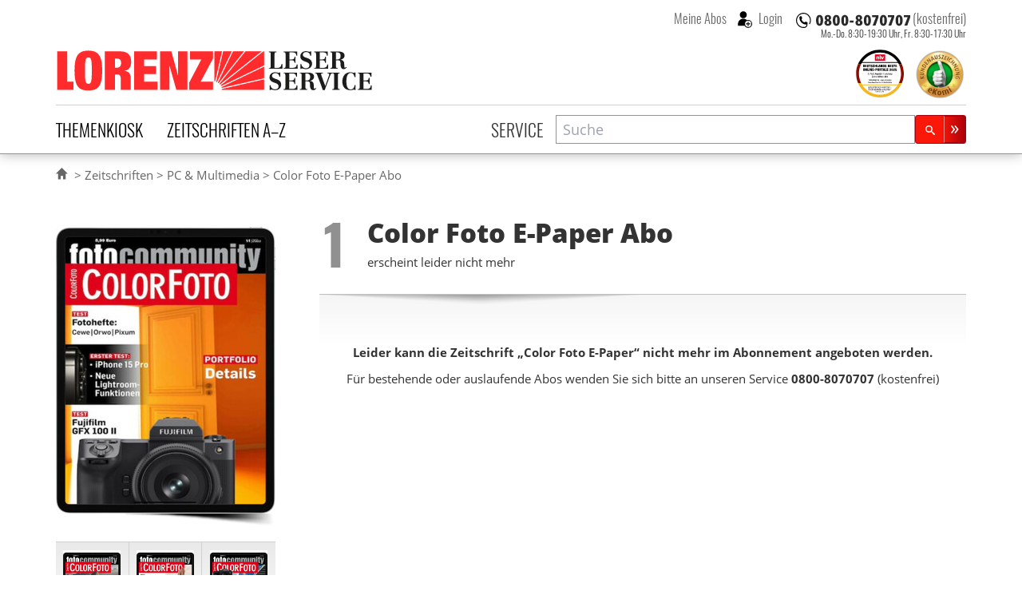

--- FILE ---
content_type: text/html; charset=UTF-8
request_url: https://www.lorenz-leserservice.de/zeitschrift/color-foto-e-paper-abo
body_size: 10811
content:
<!doctype html>
<html class="no-js" lang="de" ng-app="myApp" ng-csp>
<head>
    <meta charset="utf-8">
    <meta http-equiv="x-ua-compatible" content="ie=edge">
    <title>Color Foto E-Paper Abo - hier günstig und sicher abonnieren</title>
    <meta name="viewport" content="width=device-width, initial-scale=1">

    <script nonce="oPKomNScZ0uhO89mYrfr0Q==" type="text/javascript">
// <![CDATA[

if (document.createElement && document.getElementsByTagName) {
	var img = document.createElement('img');
	img.onload = function() { document.getElementsByTagName('html')[0].className += ' has_images'; }
	img.src = '/img/irt.gif';
}
// ]]>
</script>

    <link rel="dns-prefetch" href="//stats.mein-leserservice.de">
    <meta name="language" content="de">

    <meta name="robots" content="index, follow"/><meta name="description" content="Color Foto E-Paper &#10004; lesen Sie alle Color Foto Inhalte bequem digital als PDF &#10004; hier günstiger und sicher abonnieren "/><meta name="keywords" content="Color Foto Epaper Abo, Color Foto Epaper abonnieren, Color Foto Epaper Abonnement, Lorenz Leserservice"/>		<meta property="og:title" content="Color Foto E-Paper Abo - beim Lorenz Leserservice abonnieren" />
		<meta property="og:type" content="product" />
		<meta property="og:image" content="https://www.lorenz-leserservice.de/img/produktbilder/l/color-foto-e-paper-abo.jpg?1699976365" />
		<meta property="og:site_name" content="Lorenz Leserservice" />
		<meta property="og:description" content="Color Foto E-Paper &#10004; lesen Sie alle Color Foto Inhalte bequem digital als PDF &#10004; hier günstiger und sicher abonnieren " />
		<meta property="og:url" content="https://www.lorenz-leserservice.de/zeitschrift/color-foto-e-paper-abo" /><link href="https://www.lorenz-leserservice.de/zeitschrift/color-foto-e-paper-abo" rel="canonical"/>
    <meta name="msvalidate.01" content="C5FD91C130A4CC0D2E79CB1ECECE9646" />
    <meta name="format-detection" content="telephone=no">

    <link rel="apple-touch-icon" sizes="180x180" href="/apple-touch-icon.png?v=wAOrkmYX8Y">
    <link rel="icon" type="image/png" sizes="32x32" href="/favicon-32x32.png?v=wAOrkmYX8Y">
    <link rel="icon" type="image/png" sizes="194x194" href="/favicon-194x194.png?v=wAOrkmYX8Y">
    <link rel="icon" type="image/png" sizes="192x192" href="/android-chrome-192x192.png?v=wAOrkmYX8Y">
    <link rel="icon" type="image/png" sizes="16x16" href="/favicon-16x16.png?v=wAOrkmYX8Y">
    <link rel="manifest" href="/manifest.json?v=wAOrkmYX8Y">
    <link rel="mask-icon" href="/safari-pinned-tab.svg?v=294369393" color="#da001d">
    <link rel="shortcut icon" href="/favicon.ico?v=wAOrkmYX8Y">
    <meta name="apple-mobile-web-app-title" content="Lorenz Abos">
    <meta name="application-name" content="Lorenz Abos">
    <meta name="msapplication-TileColor" content="#da001d">
    <meta name="msapplication-TileImage" content="/mstile-144x144.png?v=wAOrkmYX8Y">
    <meta name="theme-color" content="#ffffff">
    <meta name="wot-verification" content="4d1aad4a615ad2c942aa" />

    <link rel="stylesheet" type="text/css" href="/css/style.css?1767872904" nonce="oPKomNScZ0uhO89mYrfr0Q=="/>

    
	<script type="text/javascript" src="/js/vendor.min.js?1644870286" nonce="oPKomNScZ0uhO89mYrfr0Q==" defer="defer"></script>
	<script type="text/javascript" src="/js/custom.min.js?1767872904" nonce="oPKomNScZ0uhO89mYrfr0Q==" defer="defer"></script>
    
    <script nonce="oPKomNScZ0uhO89mYrfr0Q==" type="text/javascript">
//<![CDATA[
        var myGlobals = myGlobals || {};
        myGlobals.webroot = "/";
        myGlobals.useGoogleAnalytics = "1";


    //load svg sprite
    +function (doc) {
        var scripts = doc.getElementsByTagName('script');
        var script = scripts[scripts.length - 1];
        var xhr = new XMLHttpRequest();
        xhr.onload = function () {
            var div = doc.createElement('div');
            div.innerHTML = this.responseText;
            div.className = 'svg-spriteloader';
            script.parentNode.insertBefore(div, script);
        }
        xhr.open('get', "/img/sprites.svg?1738661313", true);
        xhr.send();
    }(document);

//]]>
</script>
            <script nonce="oPKomNScZ0uhO89mYrfr0Q==" type="text/plain" data-type="text/javascript" data-name="googleanalytics"
                data-src="https://www.googletagmanager.com/gtag/js?id=UA-5411040-1"></script>
        <script type="text/plain" data-type="text/javascript" data-name="googleanalytics" nonce="oPKomNScZ0uhO89mYrfr0Q==">
            window.dataLayer = window.dataLayer || [];
            function gtag(){dataLayer.push(arguments);}
            gtag('js', new Date());

            gtag(
                'config',
                'UA-5411040-1',
                {
                    'anonymize_ip': true,
                    'currency': 'EUR',
                    'country': 'DE',
                    'custom_map': {
                        'dimension1': 'login_status'
                    }
                }
            );
    
        </script>
        <!-- Matomo -->
        <script nonce="oPKomNScZ0uhO89mYrfr0Q==">
            var _paq = window._paq = window._paq || [];
            /* tracker methods like "setCustomDimension" should be called before "trackPageView" */
            _paq.push(["disableCookies"]);
                        _paq.push(['setEcommerceView',
    "880",
    "Color Foto E-Paper",
    "PC & Multimedia",
    parseFloat(47.88),
])
            _paq.push(['trackPageView']);
            _paq.push(['enableLinkTracking']);
            (function() {
                var u="https://stats.mein-leserservice.de/";
                _paq.push(['setTrackerUrl', u+'matomo.php']);
                _paq.push(['setSiteId', '6']);
                var d=document, g=d.createElement('script'), s=d.getElementsByTagName('script')[0];
                g.async=true; g.src=u+'matomo.js'; s.parentNode.insertBefore(g,s);
            })();
        </script>
        <!-- End Matomo Code -->
        <!-- Matomo Tag Manager -->
        <script nonce="oPKomNScZ0uhO89mYrfr0Q==">
            var _mtm = window._mtm = window._mtm || [];
            _mtm.push({'mtm.startTime': (new Date().getTime()), 'event': 'mtm.Start'});
            var d=document, g=d.createElement('script'), s=d.getElementsByTagName('script')[0];
            g.async=true; g.src='https://stats.mein-leserservice.de/js/container_4VWB306A.js'; s.parentNode.insertBefore(g,s);
        </script>
        <!-- End Matomo Tag Manager -->
    </head>


<body class="c-products a-view" id="a-view">
<script nonce="oPKomNScZ0uhO89mYrfr0Q==" type="text/ng-template" id="my-error-messages">
    <div ng-message="required">Bitte füllen Sie dieses Feld aus.</div>
    <div ng-message="minlength">Der Wert ist zu kurz.</div>
    <div ng-message="maxlength">Der Wert ist zu lang.</div>
</script>

    
<header class="header-container">
    <div class="page-header">
    
<div class="h1 lorenz-logo print:w-96">
    <a href="/" class="logo" title="Zur Startseite des Lorenz Leserservice Abo Shops"><svg viewBox="0 0 285 40"><use xlink:href="#icon-lorenz-leserservice" /></svg></a>    <span class="sr-only">Lorenz Leserservice</span>

    <noscript>
        <img src="/img/lorenz-leserservice%402x.png?1643096237" alt="Lorenz Leserservice" width="400"/>    </noscript>

    
</div>

    
    <div class="page-service">
        
<div class="service-hotline -inheader">
                        <a  class="phonenumber">
                <svg viewBox="0 0 400 52" role="img" aria-labelledby="svgphoneNumber">
                    <title id="svgphoneNumber">0800-8070707</title>
                    <use xlink:href="#icon-hotline" />
                </svg>
            </a>
            <span class="label">(kostenfrei)</span>
            
            <p class="officehours -inheader">
                            Mo.-Do. 8:30-19:30 Uhr, <br/>
                Fr. 8:30-17:30 Uhr
                    </p>
    </div>
        <div class="account-login">
                            <button class="navitem -nobtn" type="button" my-modal-login>
                    Meine Abos
                </button>
                                <button class="navitem -nobtn _loginicon" type="button" my-modal-login="dialog">
                    Login
                </button>
                    </div>
    </div>

    <ul class="header-badges">
        <li class="ntv-award">
            <a href="/service/auszeichnungen" title="Preisträger in der Kategorie „Portale Zeitschriften-Abos“ 2025" class="siegel"><img src="/img/banner/ntv-opp-tks-platz-1_angebot-leistung-zeitschriften-abo-lorenz-leserservice.de_2025.svg?1750081485" alt="Siegel für Auszeichnung als Preisträger in der Kategorie „Portale Zeitschriften-Abos“ 2025" width="60" height="60"/></a>        </li>
        <li class="ekomibadge">
            <a href="https://www.ekomi.de/bewertungen-lorenz-leserservice.html" target="_blank" rel="noopener" title="Ausgezeichnet durch das eKomi Siegel Gold!"><img src="/img/banner/zerti_gold_2x.png?1738661313" alt="Kundenauszeichnung - ekomi" width="70" height="70"/></a>        </li>
    </ul>


    <nav class="main-navbar">
        <section class="category-nav" uib-dropdown keyboard-nav>
            <button id="dCategoryNavTrigger" class="navitem" type="button" uib-dropdown-toggle data-toggle="dropdown"
                    aria-haspopup="true" aria-expanded="false">Themenkiosk
            </button>
                        <div uib-dropdown-menu class="dropdown-menu" aria-labelledby="dCategoryNavTrigger">
            <ul>
                                        <li>
                    <a href="/zeitschriften/themenkiosk/auto-motorsport" class="catauto catnavitem">Auto & Motorsport</a>                </li>
                                            <li>
                    <a href="/zeitschriften/themenkiosk/boulevard-unterhaltung" class="catboule catnavitem">Boulevard & Unterhaltung</a>                </li>
                                            <li>
                    <a href="/zeitschriften/themenkiosk/essen-trinken" class="catessen catnavitem">Essen & Trinken</a>                </li>
                                            <li>
                    <a href="/zeitschriften/themenkiosk/fernsehzeitungen-tv" class="cattv catnavitem">Fernsehzeitungen & TV</a>                </li>
                                            <li>
                    <a href="/zeitschriften/themenkiosk/frauen-mode" class="catfrauen catnavitem">Frauen & Mode</a>                </li>
                                            <li>
                    <a href="/zeitschriften/themenkiosk/kinder-jugend" class="catkinder catnavitem">Kinder & Jugend</a>                </li>
                                            <li>
                    <a href="/zeitschriften/themenkiosk/kultur-wissen" class="catkultur catnavitem">Kultur & Wissen</a>                </li>
                                            <li>
                    <a href="/zeitschriften/themenkiosk/maenner-lifestyle" class="catmaenner catnavitem">Männer & Lifestyle</a>                </li>
                                            <li>
                    <a href="/zeitschriften/themenkiosk/pc-multimedia" class="catcomp catnavitem">PC & Multimedia</a>                </li>
                                            <li>
                    <a href="/zeitschriften/themenkiosk/politik-wirtschaft" class="catpolitik catnavitem">Politik & Wirtschaft</a>                </li>
                                            <li>
                    <a href="/zeitschriften/themenkiosk/ratgeber-gesundheit" class="catratgeber catnavitem">Ratgeber & Gesundheit</a>                </li>
                                            <li>
                    <a href="/zeitschriften/themenkiosk/raetsel" class="catraetsel catnavitem">Rätsel</a>                </li>
                                            <li>
                    <a href="/zeitschriften/themenkiosk/reisen" class="catreisen catnavitem">Reisen</a>                </li>
                                            <li>
                    <a href="/zeitschriften/themenkiosk/romane" class="catromane catnavitem">Romane</a>                </li>
                                            <li>
                    <a href="/zeitschriften/themenkiosk/sport-freizeit" class="catsport catnavitem">Sport & Freizeit</a>                </li>
                                            <li>
                    <a href="/zeitschriften/themenkiosk/tiere" class="cattiere catnavitem">Tiere</a>                </li>
                                            <li>
                    <a href="/zeitschriften/themenkiosk/wohnen-garten" class="cathaus catnavitem">Wohnen & Garten</a>                </li>
                                            <li>
                    <a href="/zeitschriften/themenkiosk/fachzeitschriften" class="catfachzeitschrift catnavitem">Fachzeitschriften</a>                </li>
                                            <li>
                    <a href="/zeitschriften/themenkiosk/zeitungen" class="catzeitung catnavitem">Zeitungen</a>                </li>
                                            <li>
                    <a href="/zeitschriften/themenkiosk/epaper" class="catepaper catnavitem">Epaper</a>                </li>
                                    </ul>
    </div>
        </section>

        <section class="alphabet-nav" uib-dropdown keyboard-nav auto-close="outsideClick">
            <button id="dAlphabetNavTrigger" class="navitem" type="button" uib-dropdown-toggle data-toggle="dropdown"
                    aria-haspopup="true" aria-expanded="false">Zeitschriften A–Z
            </button>
                <div id="dAlphabetNav" class="dropdown-menu" uib-dropdown-menu aria-labelledby="dAlphabetNavTrigger" my-horizontalscroll>
        <div class="scroller">
            <ul>
                <li class="alltitles">
                    <a href="/zeitschriften/all">Alle Titel</a>                </li>
                                    <li data-letter="a"><a href="/zeitschriften/a">A</a></li>
                                    <li data-letter="b"><a href="/zeitschriften/b">B</a></li>
                                    <li data-letter="c"><a href="/zeitschriften/c">C</a></li>
                                    <li data-letter="d"><a href="/zeitschriften/d">D</a></li>
                                    <li data-letter="e"><a href="/zeitschriften/e">E</a></li>
                                    <li data-letter="f"><a href="/zeitschriften/f">F</a></li>
                                    <li data-letter="g"><a href="/zeitschriften/g">G</a></li>
                                    <li data-letter="h"><a href="/zeitschriften/h">H</a></li>
                                    <li data-letter="i"><a href="/zeitschriften/i">I</a></li>
                                    <li data-letter="j"><a href="/zeitschriften/j">J</a></li>
                                    <li data-letter="k"><a href="/zeitschriften/k">K</a></li>
                                    <li data-letter="l"><a href="/zeitschriften/l">L</a></li>
                                    <li data-letter="m"><a href="/zeitschriften/m">M</a></li>
                                    <li data-letter="n"><a href="/zeitschriften/n">N</a></li>
                                    <li data-letter="o"><a href="/zeitschriften/o">O</a></li>
                                    <li data-letter="p"><a href="/zeitschriften/p">P</a></li>
                                    <li data-letter="q"><a href="/zeitschriften/q">Q</a></li>
                                    <li data-letter="r"><a href="/zeitschriften/r">R</a></li>
                                    <li data-letter="s"><a href="/zeitschriften/s">S</a></li>
                                    <li data-letter="t"><a href="/zeitschriften/t">T</a></li>
                                    <li data-letter="u"><a href="/zeitschriften/u">U</a></li>
                                    <li data-letter="v"><a href="/zeitschriften/v">V</a></li>
                                    <li data-letter="w"><a href="/zeitschriften/w">W</a></li>
                                    <li data-letter="x"><a href="/zeitschriften/x">X</a></li>
                                    <li data-letter="y"><a href="/zeitschriften/y">Y</a></li>
                                    <li data-letter="z"><a href="/zeitschriften/z">Z</a></li>
                            </ul>
        </div>
        <my-scroll-buttons>
    </div>

        </section>

        <div class="service-nav">
                            <a href="/service/index" class="navitem">Service</a>                    </div>

        <section class="search-form">
            <header class="title sr-only">Suche</header>
            <script nonce="oPKomNScZ0uhO89mYrfr0Q==" type="text/ng-template" id="searchPopupTemplate">
    <div class="search-popup-wrapper"
         ng-style="{top: position().top+'px', left: position().left+'px'}"
         ng-show="isOpen() && !moveInProgress"
         aria-hidden="{{!isOpen()}}">
        <ul id="searchProductsList" class="search-popup-results" role="listbox" aria-label="Suchergebnisse">
            <li class="uib-typeahead-match" ng-repeat="match in matches track by $index" ng-class="{active: isActive($index) }"
                ng-mouseenter="selectActive($index)" ng-click="selectMatch($index)" role="option" id="{{::match.id}}">
                <div uib-typeahead-match index="$index" match="match" query="query" template-url="templateUrl"></div>
            </li>
        </ul>
    </div>
</script>

<script nonce="oPKomNScZ0uhO89mYrfr0Q==" type="text/ng-template" id="searchTemplate">
    <a class="resultitem" href="/zeitschrift/{{match.model.slug}}">
        <div class="zeitschrift-image -searchresult">
            <img class="resultimage" ng-src="{{match.model.product_image_src_s}}" alt="">
        </div>
        <div>
            <h3 class="title" ng-bind-html="match.model.name | uibTypeaheadHighlight:query"></h3>
            <div class="description" ng-bind-html="match.model.description | uibTypeaheadHighlight:query"></div>
        </div>
    </a>
</script>

<form name="search.form" action="/zeitschriften/suche" method="get" ng-controller="SearchController as search" on-toggle="search.toggled(open)">
    <div id="searchProductsWrap" class="search-input">
        <div class="inputwrap">
            <label id="searchProductsLabel" for="searchProducts" class="sr-only">Zeitschriftensuche</label>
            <input
                    id="searchProducts"
                    role="combobox"
                    aria-label="Zeitschriftensuche"
                    aria-controls="searchProductsList"
                    aria-labelledby="searchProductsLabel"
                    autocomplete="off"
                    class="searchtypeahead"
                    name="q"
                    placeholder="Suche"
                    type="text"
                    value=""
                    typeahead-template-url="searchTemplate"
                    typeahead-popup-template-url="searchPopupTemplate"
                    uib-typeahead="product as product.name for product in search.products | filter:{name:$viewValue}"
                    ng-model="search.selected"
                    typeahead-show-hint="false"
                    typeahead-min-length="2"
                    typeahead-on-select="search.onSelect($item)"
                    typeahead-no-results="search.noResults"
                    typeahead-focus-first="false"
                    typeahead-focus-on-select="true"
                    typeahead-append-to="document.getElementById('searchProductsWrap')"
            />
            <button aria-label="Suchen" class="btn btn-sm btn-primary -small searchsubmit" type="submit">
                <svg class="svg-icon lupeicon">
                    <use xlink:href="#icon-search"/>
                </svg>
            </button>
        </div>
        <p class="message" ng-show="search.noResults" ng-cloak>
            Bitte Enter Taste drücken um eine Volltextsuche zu starten.
        </p>
    </div>

</form>
        </section>
    </nav>
</div>
    </header>


<section class="page-container">
    

    <div class="page-banner">
            </div>


    <div class="page-breadcrumbs">
        <ul><li><a href="/"><svg aria-labelledby="svgIconHomeTitle" class="svg-icon -home" viewBox="0 0 17 17"><title id="svgIconHomeTitle">Home</title><use xlink:href="#icon-home" /></svg></a></li>
<li><a href="/zeitschriften/all">Zeitschriften</a></li>
<li><a href="/zeitschriften/themenkiosk/pc-multimedia">PC &amp; Multimedia</a></li>
<li><a href="/zeitschrift/color-foto-e-paper-abo">Color Foto E-Paper Abo</a></li></ul>
<script type="application/ld+json" nonce="oPKomNScZ0uhO89mYrfr0Q==">{"@context":"https://schema.org","@type":"BreadcrumbList","itemListElement":[{"@type":"ListItem","position":1,"item":{"@id":"https://www.lorenz-leserservice.de/zeitschriften/all","name":"Zeitschriften"}},{"@type":"ListItem","position":2,"item":{"@id":"https://www.lorenz-leserservice.de/zeitschriften/themenkiosk/pc-multimedia","name":"PC &amp; Multimedia"}},{"@type":"ListItem","position":3,"item":{"@id":"https://www.lorenz-leserservice.de/zeitschrift/color-foto-e-paper-abo","name":"Color Foto E-Paper Abo"}}]}</script>    </div>

    <div id="mainContent">
                        <noscript>
            <div class="basegrid-container">
                <div class="flash-messages">
                    <div class="alert alert-danger" role="alert">
                        <div><strong>Achtung: </strong> In Ihrem Browser ist Javascript ausgeschaltet oder durch eine
                            Browsererweiterung blockiert. <br>
                            Die Funktion dieses Shops ist ohne Javascript stark eingeschränkt.
                        </div>
                    </div>
                </div>
            </div>
        </noscript>
        <main>
            


<div class="basegrid-container -asym">
    <div class="zeitschriftdetails-container">
        
<div class="zeitschriftimages-widget" my-images-widget>
        <div class="zeitschrift-image -large">
        <img src="/img/produktbilder/m/color-foto-e-paper-abo.jpg?1699976365" alt="Zeitschrift Color Foto E-Paper Abo" my-images-main="" width="275" height="368" ng-src="{{availimages[image.currentMainImgIndex].srcmd}}" ng-srcset="{{availimages[image.currentMainImgIndex].srcmd}} 275w, {{availimages[image.currentMainImgIndex].srclg}} 550w" srcset="/img/produktbilder/s/color-foto-e-paper-abo.jpg?1699976365 97w, /img/produktbilder/m/color-foto-e-paper-abo.jpg?1699976365 275w, /img/produktbilder/l/color-foto-e-paper-abo.jpg?1699976365 550w" sizes="(min-width: 980px) 275px, (min-width: 740px) 200px, calc(45.95vw - 15px)" loading="lazy"/>    </div>
            <ul class="alternateimages">
                            <li>
                    <img ng-click="image.swap(0)"
                         src="/img/produktbilder/additional/color-foto-e-paper-abo_1_s.jpg?1743690153"
                         srcset="/img/produktbilder/additional/color-foto-e-paper-abo_1_m.jpg?1743690153 275w"
                         alt=""
                         loading="lazy"
                         width="72"
                         height="98"
                         ng-init="image.btnindexes[0] = 1"
                         ng-src="{{availimages[image.btnindexes[0]].srcsm}}"
                         ng-srcset="{{availimages[image.btnindexes[0]].srcmd}} 275w, {{availimages[image.btnindexes[0]].srclg}} 500w"
                         sizes="(min-width: 980px) 72px, (min-width: 740px) 47px, calc(15.24vw - 26px)"
                    />
                </li>
                            <li>
                    <img ng-click="image.swap(1)"
                         src="/img/produktbilder/additional/color-foto-e-paper-abo_2_s.jpg?1743690153"
                         srcset="/img/produktbilder/additional/color-foto-e-paper-abo_2_m.jpg?1743690153 275w"
                         alt=""
                         loading="lazy"
                         width="72"
                         height="98"
                         ng-init="image.btnindexes[1] = 2"
                         ng-src="{{availimages[image.btnindexes[1]].srcsm}}"
                         ng-srcset="{{availimages[image.btnindexes[1]].srcmd}} 275w, {{availimages[image.btnindexes[1]].srclg}} 500w"
                         sizes="(min-width: 980px) 72px, (min-width: 740px) 47px, calc(15.24vw - 26px)"
                    />
                </li>
                            <li>
                    <img ng-click="image.swap(2)"
                         src="/img/produktbilder/additional/color-foto-e-paper-abo_3_s.jpg?1743690153"
                         srcset="/img/produktbilder/additional/color-foto-e-paper-abo_3_m.jpg?1743690153 275w"
                         alt=""
                         loading="lazy"
                         width="72"
                         height="98"
                         ng-init="image.btnindexes[2] = 3"
                         ng-src="{{availimages[image.btnindexes[2]].srcsm}}"
                         ng-srcset="{{availimages[image.btnindexes[2]].srcmd}} 275w, {{availimages[image.btnindexes[2]].srclg}} 500w"
                         sizes="(min-width: 980px) 72px, (min-width: 740px) 47px, calc(15.24vw - 26px)"
                    />
                </li>
                    </ul>
    </div>


<div class="zeitschrift-basicinfo">

    <div class="order-step">
            <span class="step">
                <span class="sr-only">Step</span> 1
            </span>
    </div>
    <div class="header">
        <h1 class="title">
            Color Foto E-Paper <span>Abo</span>
        </h1>
        <p class="caption">
            erscheint leider nicht mehr        </p>
            </div>
    </div>

<div id="zeitschrift-infoblock" class="zeitschrift-infoblock">
    <div class="row">
        <div class="zeitschrift-info col-md-12">
            
                    </div>

            </div>
</div>

                            <div class="ordertypepicker-container">
                <div class="zeitschrift-detailinfo">
                    <p class="description">
                        <strong>
                            Leider kann die Zeitschrift „Color Foto E-Paper“ nicht mehr im Abonnement
                            angeboten werden.
                        </strong>
                    </p>
                    <p class="description">
                        Für bestehende oder auslaufende Abos wenden Sie sich bitte an unseren Service
                        <strong>
                            <span class="phonenumber">0800-8070707</span>                        </strong>
                        <span class="label">(kostenfrei)</span>
                    </p>
                </div>
            </div>
            </div>

                                    <section id="topseller-titles" class="topseller-widget ">
    <header>
        <h2 class="title">Wir empfehlen Ihnen folgende Alternativen</h2>
        <div class="h3 subtitle hidden-xs hidden-sm">…einfach und sicher abonnieren!</div>
    </header>
    
<div class="zeitschriften-carousel">
    <div class="slidescontainer">

                    
            <a class="slide zeitschrift-image" href="/zeitschrift/chip-foto-video-abo"
               title="CHIP Foto Video abonnieren">
                <div class="badge-wrapper print">
                    <img src="/img/produktbilder/m/chip-foto-video-abo.jpg?1744016463" alt="Zeitschrift CHIP Foto Video Abo" loading="lazy" width="200" height="268" srcset="/img/produktbilder/s/chip-foto-video-abo.jpg?1744016463 97w, /img/produktbilder/m/chip-foto-video-abo.jpg?1744016463 275w, /img/produktbilder/l/chip-foto-video-abo.jpg?1744016463 550w" sizes="(min-width: 980px) 275px, (min-width: 740px) 200px, calc(45.95vw - 15px)"/>                </div>
            </a>
                    
            <a class="slide zeitschrift-image" href="/zeitschrift/fotomagazin-abo"
               title="fotomagazin abonnieren">
                <div class="badge-wrapper print">
                    <img src="/img/produktbilder/m/fotomagazin-abo.jpg?1765186989" alt="Zeitschrift fotomagazin Abo" loading="lazy" width="200" height="268" srcset="/img/produktbilder/s/fotomagazin-abo.jpg?1765186989 97w, /img/produktbilder/m/fotomagazin-abo.jpg?1765186989 275w, /img/produktbilder/l/fotomagazin-abo.jpg?1765186989 550w" sizes="(min-width: 980px) 275px, (min-width: 740px) 200px, calc(45.95vw - 15px)"/>                </div>
            </a>
            </div>


</div>
</section>

            
                <div class="zeitschrift-detailinfo -inactive">
            <div class="zeitschrift-description">
                <p><strong>Faszination Fotografie!</strong> Seit über 50 Jahren informiert das marktführende Magazin kompetent über digitale und analoge Fotografie. <strong>Color Foto als E-Paper Ausgabe</strong> lesen Sie bequem, wann und wo Sie möchten.</p>
            </div>
                            <div id="productLongDescription" class="longdescription">
                    <h2 class="title">
                        Hintergrundinformationen zur Zeitschrift «Color Foto E-Paper»
                    </h2>
                    <p>Einsteiger, Amateure und Semi-Profis finden hier in jeder Ausgabe ausführliche und fundierte Tests neuester Fotoprodukte, professionelle Praxistipps und eine fachlich versierte Kaufberatung. ColorFoto ist das Magazin für digitale und analoge Fotografie und eines der führenden Magazine für alle Bereiche der modernen Fotografie. Die Zeitschrift enthält einen umfangreichen Praxisteil, kompetente Kaufberatung und fundierte Tests von digitalen Kameras, Objektiven, Druckern, Scannern, Zubehör und digitalen Dienstleistungen. Der redaktionelle Schwerpunkt liegt auf dem Bereich der digitalen Fotografie.</p>

<p>Durch seine mehr als 50-jährige Testkompetenz und die seriöse objektive Berichterstattung ist das Magazin ein unverzichtbarer Partner für Handel, Fotoindustrie und seine Leser geworden. Es ist seriöser Kaufberater und kompetenter Begleiter für Einsteiger, ambitionierte Hobbyfotografen und Semiprofis. ColorFoto vermittelt die Faszination der Fotografie und den Spaß an Gestaltung und Technik. Als unersetzbares Praxishandbuch liefert die Zeitschrift Produkttests auf höchstem Niveau, zeigt Produktinnovationen und gibt Marktübersichten und liefert Bestenlisten.</p>

<p>Jede Ausgabe enthält die folgenden Rubriken: „News“ mit Informationen für Aktive, „Kameras“ mit Fakten und Testergebnissen, „Objektive“ zum Thema Zooms und Festbrennweiten, „Drucker und Scanner“ mit detaillierten Beschreibungen der neuesten Geräte, „Wissen“, „Zubehör“ mit Beurteilungen zu aktuellen Produktentwicklungen, „Fotopraxis und Software“ mit Workshops und Tipps zu guten Aufnahmen, „Special“ mit Photoshop Praxis und Anleitungen zur beliebten Hobby-Bildbearbeitung, „Foto Markt“ sowie „Kurztests“. Die im Jahr 1970 gegründete Zeitschrift erscheint im Abo monatlich und wird von der Weka Media Publishing GmbH herausgegeben.</p>
                </div>
                    </div>
    </div>





        </main>
    </div>

    
</section>

<footer class="footer-container">
        <div class="page-footercontainer">
    <div class="page-footer basegrid-container">
        <div class="footer-lorenz">
            <div class="h3 title">Unternehmen</div>
            <ul>
                <li>
                    <a href="/service/ueber_uns" title="Infos über den Lorenz Leserservice">Über uns</a>                </li>
                <li>
                    <a href="/service/auszeichnungen" title="Auszeichnungen des Lorenz Leserservice">Auszeichnungen</a>                </li>
                <li>
                    <a href="/service/agb" title="Allgemeine Geschäftsbedingungen">AGB</a>                </li>
                <li>
                    <a href="/service/datenschutz" title="Datenschutzerklärung">Datenschutz</a>                </li>
                <li>
                    <a href="/service/faq" title="Häufige Fragen und Antworten">FAQ / Hilfe</a>                </li>
                <li>
                    <a href="/blog" title="Alle Neuigkeiten im Blog des Lorenz Leserservice">Blog</a>                </li>
                <li>
                    <a href="/service/soziale-verantwortung" title="Lesen Sie mehr über unser soziales Engagement">Soziale Verantwortung</a>                </li>

                <li>
                    <a href="/service/impressum" title="Impressum des Lorenz Leserservice">Impressum</a>                </li>
            </ul>
        </div>

        <div class="footer-service">

            <div class="h3 title">
                <a href="/service/index">Service</a>            </div>
            <ul>
                <li>
                    <a href="/service/adressaenderung" title="Adressänderung für Ihr Abo beim Lorenz Leserservice">Adressänderung</a>                </li>
                <li>
                    <a href="/service/bankverbindung" title="Bankverbindungsänderung für Ihr Abo beim Lorenz Leserservice">Bankverbindung</a>                </li>

                <li>
                    <a href="/service/urlaubsservice" title="Urlaubsservice für Ihr Abo beim Lorenz Leserservice">Urlaubsservice</a>                </li>
                <li>
                    <a href="/service/widerrufsrecht" title="Widerrufsrecht für Ihr Abo beim Lorenz Leserservice">Widerrufsrecht</a>                </li>
                <li>
                    <a href="/service/kuendigung" title="Kündigung Ihres Abo beim Lorenz Leserservice">Kündigung</a>                </li>
                <li>
                    <a href="/service/titel_wechsel" title="Zeitschriftenwechsel Ihres Abos beim Lorenz Leserservice">Titelwechsel</a>                </li>
                <li>
                    <a href="/service/liefer_reklamation" title="Lieferreklamation für Ihr Abo beim Lorenz Leserservice">Lieferreklamation</a>                </li>
                <li>
                    <a href="/service/kontakt" title="Fragen zu Ihrem Abo beim Lorenz Leserservice">Kontakt</a>                </li>
            </ul>

        </div>

        <div class="footer-abos">
            <div class="h3 title">
                <a href="/abovarianten">Abovarianten</a>            </div>
            <ul>
                <li>
                    <a href="/vorteilsabo" title="Vorteilsabo (bis zu 35% sparen)">Vorteilsabo</a>                </li>
                <li>
                    <a href="/miniabo" title="Miniabo (30% sparen)">Miniabo</a>                </li>
                <li>
                    <a href="/zeitschriften/halbjahresabo" title="Halbjahresabo (30% sparen)">Halbjahresabo</a>                </li>

                <li>
                    <a href="/praemienabo" title="Prämienabo (+ Geldprämie)">Prämienabo</a>                </li>
                <li>
                    <a href="/geschenkabo" title="Geschenkabo (+ Geschenk)">Geschenkabo</a>                </li>
            </ul>
        </div>

        <div class="footer-trust">
            <div class="h3 sr-only">Zertifikate</div>
            <ul>
                <li class="ekomibadge">
                                            <div class="ekomi-rating">
    <a href="https://www.ekomi.de/bewertungen-lorenz-leserservice.html" target="_blank" rel="noopener" class="ekomiwidget"
       title="Ausgezeichnet durch das EKOMI Siegel in Gold">
		<span class="sr-only">
		  Kundenbewertung:
            4.9            Sterne von 5 basierend auf
            751		</span>
        <span class="sr-only">
			Kundenorientierter Service, Fragen und Anliegen werden sofort und im Sinne des Kunden bearbeitet und erledigt, das Abomanagement insgesamt ist sehr &amp;uuml;bersichtlich und verst&amp;auml;ndlich, und als langj&amp;auml;hriger Kunde kann ich Lorenz Leserservice uneingeschr&amp;auml;nkt empfehlen.		</span>
        <img src="/ekomi/dynamic/widget_6.gif" alt="4.9 Sterne" width="160" height="237" loading="lazy"/>
    </a>
</div>
                                    </li>

            </ul>
        </div>
    </div>
</div>
    <div class="footer-socialmedia">
    <div class="h3 title sr-only">Social Media</div>
    <ul class="links">
        <li>
            <a class="blog" href="/blog/" title="Alle Neuigkeiten im Blog des Lorenz Leserservice">
                <svg class="svg-icon">
                    <use xlink:href="#icon-rss"/>
                </svg>
                <span class="label">Blog des Lorenz Leserservice</span>
            </a>
        </li>
        <li>
            <a target="_blank" rel="noopener" class="facebook" href="https://www.facebook.com/LorenzLeserservice.de"
               title="Lorenz Leserservice auf Facebook">
                <svg class="svg-icon">
                    <use xlink:href="#icon-facebook"/>
                </svg>
                <span class="label">Lorenz Leserservice auf Facebook</span>
            </a>
        </li>
        <li>
            <a target="_blank" rel="noopener" class="twitter" href="https://x.com/AboLorenz"
               title="Lorenz Leserservice auf X">
                <svg class="svg-icon">
                    <use xlink:href="#icon-x"/>
                </svg>
                <span class="label">Lorenz Leserservice auf X</span>
            </a>
        </li>
        <li>
            <a target="_blank" rel="noopener" class="pinterest" href="https://www.pinterest.com/zeitschriften/"
               title="Lorenz Leserservice auf Pinterest">
                <svg class="svg-icon">
                    <use xlink:href="#icon-pinterest"/>
                </svg>
                <span class="label">Lorenz Leserservice auf Pinterest</span>
            </a>
        </li>
        <li>
            <a target="_blank" rel="noopener" class="youtube" href="https://www.youtube.com/Lorenz-leserserviceDe"
               title="Lorenz Leserservice Youtube Kanal">
                <svg class="svg-icon">
                    <use xlink:href="#icon-youtube"/>
                </svg>
                <span class="label">Lorenz Leserservice Youtube Kanal</span>
            </a>
        </li>
        <li>
            <a target="_blank" rel="noopener" href="https://www.instagram.com/lorenzleserservice/" class="instagram"
               title="Lorenz Leserservice auf Instagram">
                <svg class="svg-icon">
                    <use xlink:href="#icon-instagram"/>
                </svg>
                <span class="label">Lorenz Leserservice auf Instagram</span>
            </a>
        </li>
    </ul>


</div>
    <div class="page-mastfoot">
    <div class="print:hidden">
        <p class="lorenz-logo">
            <a href="/" class="logo" title="Zur Startseite des Lorenz Leserservice Abo Shops"><svg viewBox="0 0 464 100"><use xlink:href="#icon-50_jahre_lorenz_logo_silber" /></svg></a>            <span class="sr-only">50 Lesefreude im Abo Jahre Lorenz Leserservice</span>
        </p>
        <p class="subtitle">Zeitschriften einfach und sicher abonnieren!</p>
    </div>
    <p class="info">
        Copyright © Kurt&nbsp;Lorenz&nbsp;GmbH&nbsp;&amp;&nbsp;Co., 2026 <br/>
        Buch- und Zeitschriftenvertrieb | Kaiser-Wilhelm-Str. 8 | 82319 Starnberg<br/>
        Telefon 0800 – 80 70 707 | <a href="mailto:info@lorenz-leserservice.de">info@lorenz-leserservice.de</a>
    </p>
    <noscript>info (a) lorenz-leserservice [punkt] de</noscript>
</div>

</footer>

<div id="klaro" class="print:hidden"></div>

<script nonce="oPKomNScZ0uhO89mYrfr0Q==" type="text/ng-template" id="login.html">
    <div class="modal-header _align-right">
        <button class="close btn btn-primary" ng-click="login.close()">&times; Schließen</button>
    </div>
    

<div class="login-form content modal-body">

    <form action="/users/login" name="service.form" ng-controller="ServiceRequestController as service" ng-submit="service.submitLogin($event);" novalidate="novalidate" id="AppUserLoginForm" method="post" accept-charset="utf-8"><div class="_hidden"><input type="hidden" name="_method" value="POST"/><input type="hidden" name="data[_Token][key]" value="7151b647754c3dcc0a053bca7012f09d9bb3e84dbfe93aca186a41eb6d474cd995395d9d8e400e9ac08511cfd61f2555279a13b300875bbbdb6e4596231d574f" id="Token1603947685" autocomplete="off"/></div>
    <fieldset class="fieldset form-group required">
                    <legend><span>Login</span></legend>
                <div class="form-group required" bs-has-error=""><label for="AppUserEmail" class="control-label">E-Mail</label><input name="data[AppUser][email]" class="form-control" ng-model="service.AppUser.email" my-external-email="" maxlength="255" type="email" id="AppUserEmail" required="required"/>
            <div ng-cloak class="help-block error-message"
                     ng-messages="service.form['data[AppUser][email]'].$error"
                     role="alert"
                     ng-if="service.form.$submitted || service.form['data[AppUser][email]'].$touched"
            >
              <div ng-message='email'>Bitte prüfen Sie Ihre Email.</div>
              <div ng-messages-include="my-error-messages"></div>
            </div></div>        <div class="form-group required" bs-has-error=""><label for="AppUserPassword" class="control-label">Passwort</label><input name="data[AppUser][password]" class="form-control" ng-model="service.AppUser.password" ng-required="1" type="password" id="AppUserPassword" required="required"/>
            <div ng-cloak class="help-block error-message"
                     ng-messages="service.form['data[AppUser][password]'].$error"
                     role="alert"
                     ng-if="service.form.$submitted || service.form['data[AppUser][password]'].$touched"
            >
              
              <div ng-messages-include="my-error-messages"></div>
            </div></div>    </fieldset>
    
    <ul class="nav actions auth-actions ">
                    <li>
                <a href="/users/reset_password">Ich habe mein Kennwort vergessen</a>            </li>
                            <li>
                <a href="/users/resend_verification">Ich habe keine Verifizierungs-Mail erhalten</a>            </li>
                            <li>
                <a href="/users/add">Konto anlegen</a>            </li>
            </ul>

    <input type="hidden" name="data[AppUser][return_to]" value="/zeitschrift/color-foto-e-paper-abo" id="AppUserReturnTo"/>    <div class="rsflex-grid login-cta">
                    <p><button class="btn btn-default" ng-click="login.close()" type="button">Als Gast bestellen</button></p>
                <p class="cta">
            <button type="submit" class="submit _fancybutton" ng-disabled="login.form.$submitted">Login</button>        </p>
    </div>

    <div class="_hidden"><input type="hidden" name="data[_Token][fields]" value="b90f6b6d5a6288e4d6b41dca9bb5e35e5edac7f7%3AAppUser.return_to" id="TokenFields647959644" autocomplete="off"/><input type="hidden" name="data[_Token][unlocked]" value="" id="TokenUnlocked249232834" autocomplete="off"/></div></form>
</div>

</script>

<script json-data="" ng-model="availimages" type="application/json" nonce="oPKomNScZ0uhO89mYrfr0Q==">[{"srcsm":"/img/produktbilder/s/color-foto-e-paper-abo.jpg?1699976365","srcmd":"/img/produktbilder/m/color-foto-e-paper-abo.jpg?1699976365","srclg":"/img/produktbilder/l/color-foto-e-paper-abo.jpg?1699976365"},{"srcsm":"/img/produktbilder/additional/color-foto-e-paper-abo_1_s.jpg?1743690153","srcmd":"/img/produktbilder/additional/color-foto-e-paper-abo_1_m.jpg?1743690153","srclg":"/img/produktbilder/additional/color-foto-e-paper-abo_1_l.jpg?1743690153"},{"srcsm":"/img/produktbilder/additional/color-foto-e-paper-abo_2_s.jpg?1743690153","srcmd":"/img/produktbilder/additional/color-foto-e-paper-abo_2_m.jpg?1743690153","srclg":"/img/produktbilder/additional/color-foto-e-paper-abo_2_l.jpg?1743690153"},{"srcsm":"/img/produktbilder/additional/color-foto-e-paper-abo_3_s.jpg?1743690153","srcmd":"/img/produktbilder/additional/color-foto-e-paper-abo_3_m.jpg?1743690153","srclg":"/img/produktbilder/additional/color-foto-e-paper-abo_3_l.jpg?1743690153"}]</script><script type="text/javascript" src="/js/klaro.min.js?1707141244" nonce="oPKomNScZ0uhO89mYrfr0Q==" defer="defer"></script><script type="application/ld+json" nonce="oPKomNScZ0uhO89mYrfr0Q==">[{"@context":"https://schema.org","@type":"WebSite","name":"Lorenz Leserservice","url":"https://www.lorenz-leserservice.de","potentialAction":{"@type":"SearchAction","target":"https://www.lorenz-leserservice.de/zeitschriften/suche?q={search_term_string}","query-input":"required name=search_term_string"}},{"@context":"https://schema.org","@type":"Organization","name":"Lorenz Leserservice","url":"https://www.lorenz-leserservice.de","logo":"https://www.lorenz-leserservice.de/img/skin/header/lorenz_leser_service_logo-2x.png","contactPoint":{"@type":"ContactPoint","telephone":"+49 800 8070707","contactType":"customer support","areaServed":"DE","availableLanguage":"German","contactOption":"TollFree","email":"info@lorenz-leserservice.de"},"sameAs":["https://www.facebook.com/LorenzLeserservice.de","https://x.com/AboLorenz","https://plus.google.com/+Lorenz-leserserviceDe","https://www.pinterest.com/zeitschriften/","https://www.youtube.com/Lorenz-leserserviceDe","https://www.instagram.com/lorenzleserservice/"],"aggregateRating":{"@type":"AggregateRating","ratingValue":"4.9","bestRating":5,"worstRating":1,"ratingCount":"751"},"review":{"@type":"Review","url":"https://www.ekomi.de/bewertungen-lorenz-leserservice.html","description":"Kundenorientierter Service, Fragen und Anliegen werden sofort und im Sinne des Kunden bearbeitet und erledigt, das Abomanagement insgesamt ist sehr &amp;uuml;bersichtlich und verst&amp;auml;ndlich, und als langj&amp;auml;hriger Kunde kann ich Lorenz Leserservice uneingeschr&amp;auml;nkt empfehlen.","author":{"@type":"Organization","name":"eKomi - The Feedback Company","sameAs":"https://www.ekomi.de","logo":"https://www.ekomi.de/images_new/certificate/ekomi.png","description":"Bewertungen f\u00fcr Lorenz Leserservice | 4.9von 751Bewertungen f\u00fcr lorenz-leserservice.de | Alle Bewertungen, Erfahrungen und Berichte - gesammelt durch eKomi anhand realer K\u00e4ufer"}}}]</script>
<noscript><p><img src="https://stats.mein-leserservice.de/matomo.php?idsite=6&amp;rec=1" style="border:0;" alt="" /></p></noscript>

</body>
</html>


--- FILE ---
content_type: text/html
request_url: https://www.lorenz-leserservice.de/js/myScrollButtons.html
body_size: 108
content:
<button aria-label="Alphabet nach links scrollen" class="advancer -left" type="button" ng-show="['left', 'both'] | inArray: scroller.overflow" ng-click="scroller.left()" ng-cloak>
    <svg class="advancericon" xmlns="http://www.w3.org/2000/svg" viewBox="0 0 551 1024"><path d="M445.44 38.183L-2.53 512l447.97 473.817 85.857-81.173-409.6-433.23v81.172l409.6-433.23L445.44 38.18z"/></svg>
</button>
<button aria-label="Alphabet nach rechts scrollen" class="advancer -right" type="button"  ng-show="['right', 'both'] | inArray: scroller.overflow" ng-click="scroller.right()" ng-cloak>
    <svg class="advancericon" xmlns="http://www.w3.org/2000/svg" viewBox="0 0 551 1024"><path d="M105.56 985.817L553.53 512 105.56 38.183l-85.857 81.173 409.6 433.23v-81.172l-409.6 433.23 85.856 81.174z"/></svg>
</button>


--- FILE ---
content_type: image/svg+xml
request_url: https://www.lorenz-leserservice.de/img/sprites/login.svg
body_size: 273
content:
<?xml version="1.0" encoding="UTF-8" standalone="no"?><!DOCTYPE svg PUBLIC "-//W3C//DTD SVG 1.1//EN"
    "http://www.w3.org/Graphics/SVG/1.1/DTD/svg11.dtd">
<svg width="100%" height="100%" viewBox="0 0 128 128" version="1.1" xmlns="http://www.w3.org/2000/svg"
     xmlns:xlink="http://www.w3.org/1999/xlink" xml:space="preserve"
     style="fill-rule:evenodd;clip-rule:evenodd;stroke-linecap:round;stroke-linejoin:round;stroke-miterlimit:1.5;"><rect id="login" x="0" y="0" width="128" height="128" style="fill:none;"/>
    <clipPath id="_clip1"><rect id="login1" x="0" y="0" width="128" height="128"/></clipPath>
    <g clip-path="url(#_clip1)"><g id="login2"><circle cx="55.359" cy="25.122" r="24.416"/><path
        d="M18.121,89.671c0.001,-20.552 16.686,-37.238 37.238,-37.238c20.552,0 37.238,16.686 37.238,37.238l0,11.42l-74.476,0l0,-11.42Z"/><g><circle cx="89.141" cy="88.521" r="24.979" style="fill:#fff;stroke:#000;stroke-width:6px;"/>
        <path
            d="M86.041,72.48l6.253,0l0,12.98l12.587,0l0,6.07l-12.587,0l0,13.033l-6.253,0l0,-13.033l-12.639,0l0,-6.07l12.639,0l0,-12.98Z"
            style="fill-rule:nonzero;"/></g></g></g></svg>
